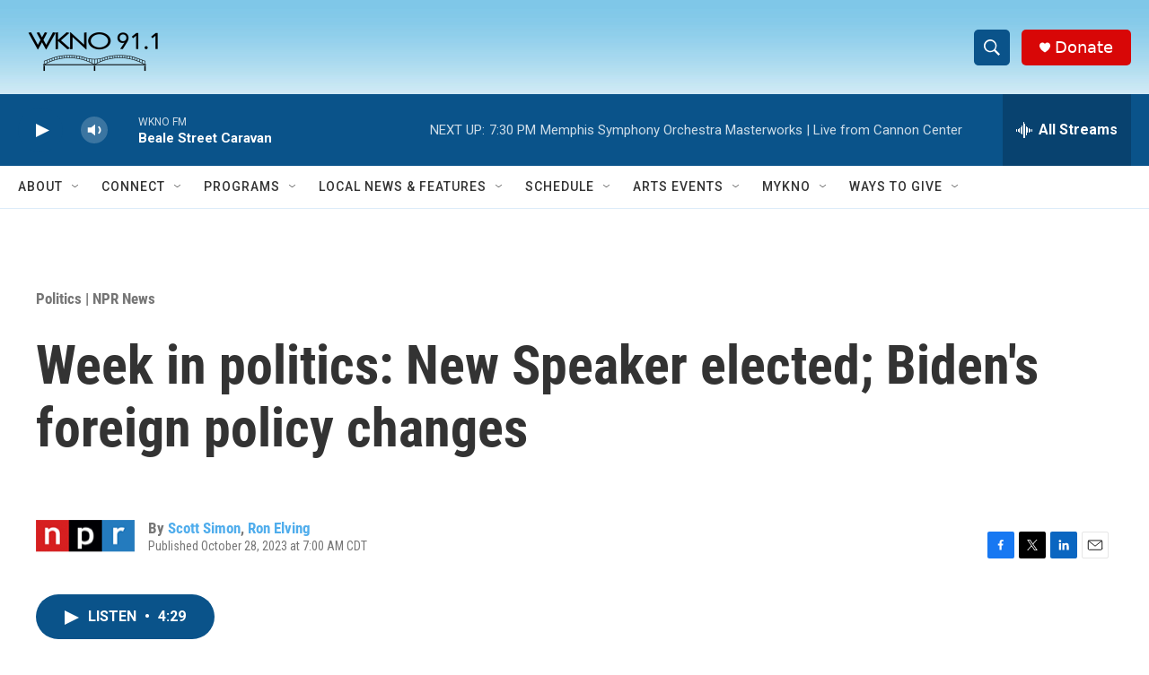

--- FILE ---
content_type: text/html; charset=utf-8
request_url: https://www.google.com/recaptcha/api2/anchor?ar=1&k=6LfHrSkUAAAAAPnKk5cT6JuKlKPzbwyTYuO8--Vr&co=aHR0cHM6Ly93d3cud2tub2ZtLm9yZzo0NDM.&hl=en&v=N67nZn4AqZkNcbeMu4prBgzg&size=invisible&anchor-ms=20000&execute-ms=30000&cb=4l3e9iwsahsp
body_size: 49558
content:
<!DOCTYPE HTML><html dir="ltr" lang="en"><head><meta http-equiv="Content-Type" content="text/html; charset=UTF-8">
<meta http-equiv="X-UA-Compatible" content="IE=edge">
<title>reCAPTCHA</title>
<style type="text/css">
/* cyrillic-ext */
@font-face {
  font-family: 'Roboto';
  font-style: normal;
  font-weight: 400;
  font-stretch: 100%;
  src: url(//fonts.gstatic.com/s/roboto/v48/KFO7CnqEu92Fr1ME7kSn66aGLdTylUAMa3GUBHMdazTgWw.woff2) format('woff2');
  unicode-range: U+0460-052F, U+1C80-1C8A, U+20B4, U+2DE0-2DFF, U+A640-A69F, U+FE2E-FE2F;
}
/* cyrillic */
@font-face {
  font-family: 'Roboto';
  font-style: normal;
  font-weight: 400;
  font-stretch: 100%;
  src: url(//fonts.gstatic.com/s/roboto/v48/KFO7CnqEu92Fr1ME7kSn66aGLdTylUAMa3iUBHMdazTgWw.woff2) format('woff2');
  unicode-range: U+0301, U+0400-045F, U+0490-0491, U+04B0-04B1, U+2116;
}
/* greek-ext */
@font-face {
  font-family: 'Roboto';
  font-style: normal;
  font-weight: 400;
  font-stretch: 100%;
  src: url(//fonts.gstatic.com/s/roboto/v48/KFO7CnqEu92Fr1ME7kSn66aGLdTylUAMa3CUBHMdazTgWw.woff2) format('woff2');
  unicode-range: U+1F00-1FFF;
}
/* greek */
@font-face {
  font-family: 'Roboto';
  font-style: normal;
  font-weight: 400;
  font-stretch: 100%;
  src: url(//fonts.gstatic.com/s/roboto/v48/KFO7CnqEu92Fr1ME7kSn66aGLdTylUAMa3-UBHMdazTgWw.woff2) format('woff2');
  unicode-range: U+0370-0377, U+037A-037F, U+0384-038A, U+038C, U+038E-03A1, U+03A3-03FF;
}
/* math */
@font-face {
  font-family: 'Roboto';
  font-style: normal;
  font-weight: 400;
  font-stretch: 100%;
  src: url(//fonts.gstatic.com/s/roboto/v48/KFO7CnqEu92Fr1ME7kSn66aGLdTylUAMawCUBHMdazTgWw.woff2) format('woff2');
  unicode-range: U+0302-0303, U+0305, U+0307-0308, U+0310, U+0312, U+0315, U+031A, U+0326-0327, U+032C, U+032F-0330, U+0332-0333, U+0338, U+033A, U+0346, U+034D, U+0391-03A1, U+03A3-03A9, U+03B1-03C9, U+03D1, U+03D5-03D6, U+03F0-03F1, U+03F4-03F5, U+2016-2017, U+2034-2038, U+203C, U+2040, U+2043, U+2047, U+2050, U+2057, U+205F, U+2070-2071, U+2074-208E, U+2090-209C, U+20D0-20DC, U+20E1, U+20E5-20EF, U+2100-2112, U+2114-2115, U+2117-2121, U+2123-214F, U+2190, U+2192, U+2194-21AE, U+21B0-21E5, U+21F1-21F2, U+21F4-2211, U+2213-2214, U+2216-22FF, U+2308-230B, U+2310, U+2319, U+231C-2321, U+2336-237A, U+237C, U+2395, U+239B-23B7, U+23D0, U+23DC-23E1, U+2474-2475, U+25AF, U+25B3, U+25B7, U+25BD, U+25C1, U+25CA, U+25CC, U+25FB, U+266D-266F, U+27C0-27FF, U+2900-2AFF, U+2B0E-2B11, U+2B30-2B4C, U+2BFE, U+3030, U+FF5B, U+FF5D, U+1D400-1D7FF, U+1EE00-1EEFF;
}
/* symbols */
@font-face {
  font-family: 'Roboto';
  font-style: normal;
  font-weight: 400;
  font-stretch: 100%;
  src: url(//fonts.gstatic.com/s/roboto/v48/KFO7CnqEu92Fr1ME7kSn66aGLdTylUAMaxKUBHMdazTgWw.woff2) format('woff2');
  unicode-range: U+0001-000C, U+000E-001F, U+007F-009F, U+20DD-20E0, U+20E2-20E4, U+2150-218F, U+2190, U+2192, U+2194-2199, U+21AF, U+21E6-21F0, U+21F3, U+2218-2219, U+2299, U+22C4-22C6, U+2300-243F, U+2440-244A, U+2460-24FF, U+25A0-27BF, U+2800-28FF, U+2921-2922, U+2981, U+29BF, U+29EB, U+2B00-2BFF, U+4DC0-4DFF, U+FFF9-FFFB, U+10140-1018E, U+10190-1019C, U+101A0, U+101D0-101FD, U+102E0-102FB, U+10E60-10E7E, U+1D2C0-1D2D3, U+1D2E0-1D37F, U+1F000-1F0FF, U+1F100-1F1AD, U+1F1E6-1F1FF, U+1F30D-1F30F, U+1F315, U+1F31C, U+1F31E, U+1F320-1F32C, U+1F336, U+1F378, U+1F37D, U+1F382, U+1F393-1F39F, U+1F3A7-1F3A8, U+1F3AC-1F3AF, U+1F3C2, U+1F3C4-1F3C6, U+1F3CA-1F3CE, U+1F3D4-1F3E0, U+1F3ED, U+1F3F1-1F3F3, U+1F3F5-1F3F7, U+1F408, U+1F415, U+1F41F, U+1F426, U+1F43F, U+1F441-1F442, U+1F444, U+1F446-1F449, U+1F44C-1F44E, U+1F453, U+1F46A, U+1F47D, U+1F4A3, U+1F4B0, U+1F4B3, U+1F4B9, U+1F4BB, U+1F4BF, U+1F4C8-1F4CB, U+1F4D6, U+1F4DA, U+1F4DF, U+1F4E3-1F4E6, U+1F4EA-1F4ED, U+1F4F7, U+1F4F9-1F4FB, U+1F4FD-1F4FE, U+1F503, U+1F507-1F50B, U+1F50D, U+1F512-1F513, U+1F53E-1F54A, U+1F54F-1F5FA, U+1F610, U+1F650-1F67F, U+1F687, U+1F68D, U+1F691, U+1F694, U+1F698, U+1F6AD, U+1F6B2, U+1F6B9-1F6BA, U+1F6BC, U+1F6C6-1F6CF, U+1F6D3-1F6D7, U+1F6E0-1F6EA, U+1F6F0-1F6F3, U+1F6F7-1F6FC, U+1F700-1F7FF, U+1F800-1F80B, U+1F810-1F847, U+1F850-1F859, U+1F860-1F887, U+1F890-1F8AD, U+1F8B0-1F8BB, U+1F8C0-1F8C1, U+1F900-1F90B, U+1F93B, U+1F946, U+1F984, U+1F996, U+1F9E9, U+1FA00-1FA6F, U+1FA70-1FA7C, U+1FA80-1FA89, U+1FA8F-1FAC6, U+1FACE-1FADC, U+1FADF-1FAE9, U+1FAF0-1FAF8, U+1FB00-1FBFF;
}
/* vietnamese */
@font-face {
  font-family: 'Roboto';
  font-style: normal;
  font-weight: 400;
  font-stretch: 100%;
  src: url(//fonts.gstatic.com/s/roboto/v48/KFO7CnqEu92Fr1ME7kSn66aGLdTylUAMa3OUBHMdazTgWw.woff2) format('woff2');
  unicode-range: U+0102-0103, U+0110-0111, U+0128-0129, U+0168-0169, U+01A0-01A1, U+01AF-01B0, U+0300-0301, U+0303-0304, U+0308-0309, U+0323, U+0329, U+1EA0-1EF9, U+20AB;
}
/* latin-ext */
@font-face {
  font-family: 'Roboto';
  font-style: normal;
  font-weight: 400;
  font-stretch: 100%;
  src: url(//fonts.gstatic.com/s/roboto/v48/KFO7CnqEu92Fr1ME7kSn66aGLdTylUAMa3KUBHMdazTgWw.woff2) format('woff2');
  unicode-range: U+0100-02BA, U+02BD-02C5, U+02C7-02CC, U+02CE-02D7, U+02DD-02FF, U+0304, U+0308, U+0329, U+1D00-1DBF, U+1E00-1E9F, U+1EF2-1EFF, U+2020, U+20A0-20AB, U+20AD-20C0, U+2113, U+2C60-2C7F, U+A720-A7FF;
}
/* latin */
@font-face {
  font-family: 'Roboto';
  font-style: normal;
  font-weight: 400;
  font-stretch: 100%;
  src: url(//fonts.gstatic.com/s/roboto/v48/KFO7CnqEu92Fr1ME7kSn66aGLdTylUAMa3yUBHMdazQ.woff2) format('woff2');
  unicode-range: U+0000-00FF, U+0131, U+0152-0153, U+02BB-02BC, U+02C6, U+02DA, U+02DC, U+0304, U+0308, U+0329, U+2000-206F, U+20AC, U+2122, U+2191, U+2193, U+2212, U+2215, U+FEFF, U+FFFD;
}
/* cyrillic-ext */
@font-face {
  font-family: 'Roboto';
  font-style: normal;
  font-weight: 500;
  font-stretch: 100%;
  src: url(//fonts.gstatic.com/s/roboto/v48/KFO7CnqEu92Fr1ME7kSn66aGLdTylUAMa3GUBHMdazTgWw.woff2) format('woff2');
  unicode-range: U+0460-052F, U+1C80-1C8A, U+20B4, U+2DE0-2DFF, U+A640-A69F, U+FE2E-FE2F;
}
/* cyrillic */
@font-face {
  font-family: 'Roboto';
  font-style: normal;
  font-weight: 500;
  font-stretch: 100%;
  src: url(//fonts.gstatic.com/s/roboto/v48/KFO7CnqEu92Fr1ME7kSn66aGLdTylUAMa3iUBHMdazTgWw.woff2) format('woff2');
  unicode-range: U+0301, U+0400-045F, U+0490-0491, U+04B0-04B1, U+2116;
}
/* greek-ext */
@font-face {
  font-family: 'Roboto';
  font-style: normal;
  font-weight: 500;
  font-stretch: 100%;
  src: url(//fonts.gstatic.com/s/roboto/v48/KFO7CnqEu92Fr1ME7kSn66aGLdTylUAMa3CUBHMdazTgWw.woff2) format('woff2');
  unicode-range: U+1F00-1FFF;
}
/* greek */
@font-face {
  font-family: 'Roboto';
  font-style: normal;
  font-weight: 500;
  font-stretch: 100%;
  src: url(//fonts.gstatic.com/s/roboto/v48/KFO7CnqEu92Fr1ME7kSn66aGLdTylUAMa3-UBHMdazTgWw.woff2) format('woff2');
  unicode-range: U+0370-0377, U+037A-037F, U+0384-038A, U+038C, U+038E-03A1, U+03A3-03FF;
}
/* math */
@font-face {
  font-family: 'Roboto';
  font-style: normal;
  font-weight: 500;
  font-stretch: 100%;
  src: url(//fonts.gstatic.com/s/roboto/v48/KFO7CnqEu92Fr1ME7kSn66aGLdTylUAMawCUBHMdazTgWw.woff2) format('woff2');
  unicode-range: U+0302-0303, U+0305, U+0307-0308, U+0310, U+0312, U+0315, U+031A, U+0326-0327, U+032C, U+032F-0330, U+0332-0333, U+0338, U+033A, U+0346, U+034D, U+0391-03A1, U+03A3-03A9, U+03B1-03C9, U+03D1, U+03D5-03D6, U+03F0-03F1, U+03F4-03F5, U+2016-2017, U+2034-2038, U+203C, U+2040, U+2043, U+2047, U+2050, U+2057, U+205F, U+2070-2071, U+2074-208E, U+2090-209C, U+20D0-20DC, U+20E1, U+20E5-20EF, U+2100-2112, U+2114-2115, U+2117-2121, U+2123-214F, U+2190, U+2192, U+2194-21AE, U+21B0-21E5, U+21F1-21F2, U+21F4-2211, U+2213-2214, U+2216-22FF, U+2308-230B, U+2310, U+2319, U+231C-2321, U+2336-237A, U+237C, U+2395, U+239B-23B7, U+23D0, U+23DC-23E1, U+2474-2475, U+25AF, U+25B3, U+25B7, U+25BD, U+25C1, U+25CA, U+25CC, U+25FB, U+266D-266F, U+27C0-27FF, U+2900-2AFF, U+2B0E-2B11, U+2B30-2B4C, U+2BFE, U+3030, U+FF5B, U+FF5D, U+1D400-1D7FF, U+1EE00-1EEFF;
}
/* symbols */
@font-face {
  font-family: 'Roboto';
  font-style: normal;
  font-weight: 500;
  font-stretch: 100%;
  src: url(//fonts.gstatic.com/s/roboto/v48/KFO7CnqEu92Fr1ME7kSn66aGLdTylUAMaxKUBHMdazTgWw.woff2) format('woff2');
  unicode-range: U+0001-000C, U+000E-001F, U+007F-009F, U+20DD-20E0, U+20E2-20E4, U+2150-218F, U+2190, U+2192, U+2194-2199, U+21AF, U+21E6-21F0, U+21F3, U+2218-2219, U+2299, U+22C4-22C6, U+2300-243F, U+2440-244A, U+2460-24FF, U+25A0-27BF, U+2800-28FF, U+2921-2922, U+2981, U+29BF, U+29EB, U+2B00-2BFF, U+4DC0-4DFF, U+FFF9-FFFB, U+10140-1018E, U+10190-1019C, U+101A0, U+101D0-101FD, U+102E0-102FB, U+10E60-10E7E, U+1D2C0-1D2D3, U+1D2E0-1D37F, U+1F000-1F0FF, U+1F100-1F1AD, U+1F1E6-1F1FF, U+1F30D-1F30F, U+1F315, U+1F31C, U+1F31E, U+1F320-1F32C, U+1F336, U+1F378, U+1F37D, U+1F382, U+1F393-1F39F, U+1F3A7-1F3A8, U+1F3AC-1F3AF, U+1F3C2, U+1F3C4-1F3C6, U+1F3CA-1F3CE, U+1F3D4-1F3E0, U+1F3ED, U+1F3F1-1F3F3, U+1F3F5-1F3F7, U+1F408, U+1F415, U+1F41F, U+1F426, U+1F43F, U+1F441-1F442, U+1F444, U+1F446-1F449, U+1F44C-1F44E, U+1F453, U+1F46A, U+1F47D, U+1F4A3, U+1F4B0, U+1F4B3, U+1F4B9, U+1F4BB, U+1F4BF, U+1F4C8-1F4CB, U+1F4D6, U+1F4DA, U+1F4DF, U+1F4E3-1F4E6, U+1F4EA-1F4ED, U+1F4F7, U+1F4F9-1F4FB, U+1F4FD-1F4FE, U+1F503, U+1F507-1F50B, U+1F50D, U+1F512-1F513, U+1F53E-1F54A, U+1F54F-1F5FA, U+1F610, U+1F650-1F67F, U+1F687, U+1F68D, U+1F691, U+1F694, U+1F698, U+1F6AD, U+1F6B2, U+1F6B9-1F6BA, U+1F6BC, U+1F6C6-1F6CF, U+1F6D3-1F6D7, U+1F6E0-1F6EA, U+1F6F0-1F6F3, U+1F6F7-1F6FC, U+1F700-1F7FF, U+1F800-1F80B, U+1F810-1F847, U+1F850-1F859, U+1F860-1F887, U+1F890-1F8AD, U+1F8B0-1F8BB, U+1F8C0-1F8C1, U+1F900-1F90B, U+1F93B, U+1F946, U+1F984, U+1F996, U+1F9E9, U+1FA00-1FA6F, U+1FA70-1FA7C, U+1FA80-1FA89, U+1FA8F-1FAC6, U+1FACE-1FADC, U+1FADF-1FAE9, U+1FAF0-1FAF8, U+1FB00-1FBFF;
}
/* vietnamese */
@font-face {
  font-family: 'Roboto';
  font-style: normal;
  font-weight: 500;
  font-stretch: 100%;
  src: url(//fonts.gstatic.com/s/roboto/v48/KFO7CnqEu92Fr1ME7kSn66aGLdTylUAMa3OUBHMdazTgWw.woff2) format('woff2');
  unicode-range: U+0102-0103, U+0110-0111, U+0128-0129, U+0168-0169, U+01A0-01A1, U+01AF-01B0, U+0300-0301, U+0303-0304, U+0308-0309, U+0323, U+0329, U+1EA0-1EF9, U+20AB;
}
/* latin-ext */
@font-face {
  font-family: 'Roboto';
  font-style: normal;
  font-weight: 500;
  font-stretch: 100%;
  src: url(//fonts.gstatic.com/s/roboto/v48/KFO7CnqEu92Fr1ME7kSn66aGLdTylUAMa3KUBHMdazTgWw.woff2) format('woff2');
  unicode-range: U+0100-02BA, U+02BD-02C5, U+02C7-02CC, U+02CE-02D7, U+02DD-02FF, U+0304, U+0308, U+0329, U+1D00-1DBF, U+1E00-1E9F, U+1EF2-1EFF, U+2020, U+20A0-20AB, U+20AD-20C0, U+2113, U+2C60-2C7F, U+A720-A7FF;
}
/* latin */
@font-face {
  font-family: 'Roboto';
  font-style: normal;
  font-weight: 500;
  font-stretch: 100%;
  src: url(//fonts.gstatic.com/s/roboto/v48/KFO7CnqEu92Fr1ME7kSn66aGLdTylUAMa3yUBHMdazQ.woff2) format('woff2');
  unicode-range: U+0000-00FF, U+0131, U+0152-0153, U+02BB-02BC, U+02C6, U+02DA, U+02DC, U+0304, U+0308, U+0329, U+2000-206F, U+20AC, U+2122, U+2191, U+2193, U+2212, U+2215, U+FEFF, U+FFFD;
}
/* cyrillic-ext */
@font-face {
  font-family: 'Roboto';
  font-style: normal;
  font-weight: 900;
  font-stretch: 100%;
  src: url(//fonts.gstatic.com/s/roboto/v48/KFO7CnqEu92Fr1ME7kSn66aGLdTylUAMa3GUBHMdazTgWw.woff2) format('woff2');
  unicode-range: U+0460-052F, U+1C80-1C8A, U+20B4, U+2DE0-2DFF, U+A640-A69F, U+FE2E-FE2F;
}
/* cyrillic */
@font-face {
  font-family: 'Roboto';
  font-style: normal;
  font-weight: 900;
  font-stretch: 100%;
  src: url(//fonts.gstatic.com/s/roboto/v48/KFO7CnqEu92Fr1ME7kSn66aGLdTylUAMa3iUBHMdazTgWw.woff2) format('woff2');
  unicode-range: U+0301, U+0400-045F, U+0490-0491, U+04B0-04B1, U+2116;
}
/* greek-ext */
@font-face {
  font-family: 'Roboto';
  font-style: normal;
  font-weight: 900;
  font-stretch: 100%;
  src: url(//fonts.gstatic.com/s/roboto/v48/KFO7CnqEu92Fr1ME7kSn66aGLdTylUAMa3CUBHMdazTgWw.woff2) format('woff2');
  unicode-range: U+1F00-1FFF;
}
/* greek */
@font-face {
  font-family: 'Roboto';
  font-style: normal;
  font-weight: 900;
  font-stretch: 100%;
  src: url(//fonts.gstatic.com/s/roboto/v48/KFO7CnqEu92Fr1ME7kSn66aGLdTylUAMa3-UBHMdazTgWw.woff2) format('woff2');
  unicode-range: U+0370-0377, U+037A-037F, U+0384-038A, U+038C, U+038E-03A1, U+03A3-03FF;
}
/* math */
@font-face {
  font-family: 'Roboto';
  font-style: normal;
  font-weight: 900;
  font-stretch: 100%;
  src: url(//fonts.gstatic.com/s/roboto/v48/KFO7CnqEu92Fr1ME7kSn66aGLdTylUAMawCUBHMdazTgWw.woff2) format('woff2');
  unicode-range: U+0302-0303, U+0305, U+0307-0308, U+0310, U+0312, U+0315, U+031A, U+0326-0327, U+032C, U+032F-0330, U+0332-0333, U+0338, U+033A, U+0346, U+034D, U+0391-03A1, U+03A3-03A9, U+03B1-03C9, U+03D1, U+03D5-03D6, U+03F0-03F1, U+03F4-03F5, U+2016-2017, U+2034-2038, U+203C, U+2040, U+2043, U+2047, U+2050, U+2057, U+205F, U+2070-2071, U+2074-208E, U+2090-209C, U+20D0-20DC, U+20E1, U+20E5-20EF, U+2100-2112, U+2114-2115, U+2117-2121, U+2123-214F, U+2190, U+2192, U+2194-21AE, U+21B0-21E5, U+21F1-21F2, U+21F4-2211, U+2213-2214, U+2216-22FF, U+2308-230B, U+2310, U+2319, U+231C-2321, U+2336-237A, U+237C, U+2395, U+239B-23B7, U+23D0, U+23DC-23E1, U+2474-2475, U+25AF, U+25B3, U+25B7, U+25BD, U+25C1, U+25CA, U+25CC, U+25FB, U+266D-266F, U+27C0-27FF, U+2900-2AFF, U+2B0E-2B11, U+2B30-2B4C, U+2BFE, U+3030, U+FF5B, U+FF5D, U+1D400-1D7FF, U+1EE00-1EEFF;
}
/* symbols */
@font-face {
  font-family: 'Roboto';
  font-style: normal;
  font-weight: 900;
  font-stretch: 100%;
  src: url(//fonts.gstatic.com/s/roboto/v48/KFO7CnqEu92Fr1ME7kSn66aGLdTylUAMaxKUBHMdazTgWw.woff2) format('woff2');
  unicode-range: U+0001-000C, U+000E-001F, U+007F-009F, U+20DD-20E0, U+20E2-20E4, U+2150-218F, U+2190, U+2192, U+2194-2199, U+21AF, U+21E6-21F0, U+21F3, U+2218-2219, U+2299, U+22C4-22C6, U+2300-243F, U+2440-244A, U+2460-24FF, U+25A0-27BF, U+2800-28FF, U+2921-2922, U+2981, U+29BF, U+29EB, U+2B00-2BFF, U+4DC0-4DFF, U+FFF9-FFFB, U+10140-1018E, U+10190-1019C, U+101A0, U+101D0-101FD, U+102E0-102FB, U+10E60-10E7E, U+1D2C0-1D2D3, U+1D2E0-1D37F, U+1F000-1F0FF, U+1F100-1F1AD, U+1F1E6-1F1FF, U+1F30D-1F30F, U+1F315, U+1F31C, U+1F31E, U+1F320-1F32C, U+1F336, U+1F378, U+1F37D, U+1F382, U+1F393-1F39F, U+1F3A7-1F3A8, U+1F3AC-1F3AF, U+1F3C2, U+1F3C4-1F3C6, U+1F3CA-1F3CE, U+1F3D4-1F3E0, U+1F3ED, U+1F3F1-1F3F3, U+1F3F5-1F3F7, U+1F408, U+1F415, U+1F41F, U+1F426, U+1F43F, U+1F441-1F442, U+1F444, U+1F446-1F449, U+1F44C-1F44E, U+1F453, U+1F46A, U+1F47D, U+1F4A3, U+1F4B0, U+1F4B3, U+1F4B9, U+1F4BB, U+1F4BF, U+1F4C8-1F4CB, U+1F4D6, U+1F4DA, U+1F4DF, U+1F4E3-1F4E6, U+1F4EA-1F4ED, U+1F4F7, U+1F4F9-1F4FB, U+1F4FD-1F4FE, U+1F503, U+1F507-1F50B, U+1F50D, U+1F512-1F513, U+1F53E-1F54A, U+1F54F-1F5FA, U+1F610, U+1F650-1F67F, U+1F687, U+1F68D, U+1F691, U+1F694, U+1F698, U+1F6AD, U+1F6B2, U+1F6B9-1F6BA, U+1F6BC, U+1F6C6-1F6CF, U+1F6D3-1F6D7, U+1F6E0-1F6EA, U+1F6F0-1F6F3, U+1F6F7-1F6FC, U+1F700-1F7FF, U+1F800-1F80B, U+1F810-1F847, U+1F850-1F859, U+1F860-1F887, U+1F890-1F8AD, U+1F8B0-1F8BB, U+1F8C0-1F8C1, U+1F900-1F90B, U+1F93B, U+1F946, U+1F984, U+1F996, U+1F9E9, U+1FA00-1FA6F, U+1FA70-1FA7C, U+1FA80-1FA89, U+1FA8F-1FAC6, U+1FACE-1FADC, U+1FADF-1FAE9, U+1FAF0-1FAF8, U+1FB00-1FBFF;
}
/* vietnamese */
@font-face {
  font-family: 'Roboto';
  font-style: normal;
  font-weight: 900;
  font-stretch: 100%;
  src: url(//fonts.gstatic.com/s/roboto/v48/KFO7CnqEu92Fr1ME7kSn66aGLdTylUAMa3OUBHMdazTgWw.woff2) format('woff2');
  unicode-range: U+0102-0103, U+0110-0111, U+0128-0129, U+0168-0169, U+01A0-01A1, U+01AF-01B0, U+0300-0301, U+0303-0304, U+0308-0309, U+0323, U+0329, U+1EA0-1EF9, U+20AB;
}
/* latin-ext */
@font-face {
  font-family: 'Roboto';
  font-style: normal;
  font-weight: 900;
  font-stretch: 100%;
  src: url(//fonts.gstatic.com/s/roboto/v48/KFO7CnqEu92Fr1ME7kSn66aGLdTylUAMa3KUBHMdazTgWw.woff2) format('woff2');
  unicode-range: U+0100-02BA, U+02BD-02C5, U+02C7-02CC, U+02CE-02D7, U+02DD-02FF, U+0304, U+0308, U+0329, U+1D00-1DBF, U+1E00-1E9F, U+1EF2-1EFF, U+2020, U+20A0-20AB, U+20AD-20C0, U+2113, U+2C60-2C7F, U+A720-A7FF;
}
/* latin */
@font-face {
  font-family: 'Roboto';
  font-style: normal;
  font-weight: 900;
  font-stretch: 100%;
  src: url(//fonts.gstatic.com/s/roboto/v48/KFO7CnqEu92Fr1ME7kSn66aGLdTylUAMa3yUBHMdazQ.woff2) format('woff2');
  unicode-range: U+0000-00FF, U+0131, U+0152-0153, U+02BB-02BC, U+02C6, U+02DA, U+02DC, U+0304, U+0308, U+0329, U+2000-206F, U+20AC, U+2122, U+2191, U+2193, U+2212, U+2215, U+FEFF, U+FFFD;
}

</style>
<link rel="stylesheet" type="text/css" href="https://www.gstatic.com/recaptcha/releases/N67nZn4AqZkNcbeMu4prBgzg/styles__ltr.css">
<script nonce="WA2pAPpBnBi6tAxCJ1iQdg" type="text/javascript">window['__recaptcha_api'] = 'https://www.google.com/recaptcha/api2/';</script>
<script type="text/javascript" src="https://www.gstatic.com/recaptcha/releases/N67nZn4AqZkNcbeMu4prBgzg/recaptcha__en.js" nonce="WA2pAPpBnBi6tAxCJ1iQdg">
      
    </script></head>
<body><div id="rc-anchor-alert" class="rc-anchor-alert"></div>
<input type="hidden" id="recaptcha-token" value="[base64]">
<script type="text/javascript" nonce="WA2pAPpBnBi6tAxCJ1iQdg">
      recaptcha.anchor.Main.init("[\x22ainput\x22,[\x22bgdata\x22,\x22\x22,\[base64]/[base64]/[base64]/[base64]/[base64]/[base64]/KGcoTywyNTMsTy5PKSxVRyhPLEMpKTpnKE8sMjUzLEMpLE8pKSxsKSksTykpfSxieT1mdW5jdGlvbihDLE8sdSxsKXtmb3IobD0odT1SKEMpLDApO08+MDtPLS0pbD1sPDw4fFooQyk7ZyhDLHUsbCl9LFVHPWZ1bmN0aW9uKEMsTyl7Qy5pLmxlbmd0aD4xMDQ/[base64]/[base64]/[base64]/[base64]/[base64]/[base64]/[base64]\\u003d\x22,\[base64]\\u003d\x22,\x22cijCpMKtEgE/w7HCjsKEwqFvTcKyw4clw78owr04HyZyY8KJwpxJwozCvl3Du8KaJyTCuj3Dm8KnwoBFaWJ0PwzCrcOtC8KxWcKuW8O7w7ADwrXDpMOEMsOewrhsDMOZImDDljd8wqLCrcORw6Qdw4bCr8KdwoMfdcK/[base64]/[base64]/Ch8Oqw4s6b25CLcKeHQfCjBHCv0sBwp3DtcOTw4jDsw3DuTBRGBtXSMKxwrU9EMOjw5lBwpJoDcKfwp/Du8OLw4o7w77CpRpBBxXCtcOow6RPTcKvw7DDoMKTw7zCpT4vwoJbfjUrYk4Sw45Uwod3w5plOMK1H8OXw6LDvUhMN8OXw4vDmMO5JlFvw4PCp17DjHHDrRHChMKrZQZyK8OORMOSw6xfw7LCiEzClMOow5HCgsOPw50/bXRKTsOjRi3CqsOfMSgYw6sFwqHDjsOzw6HCt8Ogwo/Cpzl3w4XCosKzwqFmwqHDjAp2wqPDqMKSw6RMwpswJcKJE8Oww7/Dlk5yQzB3wp/DnMKlwpfCilPDpFnDmzrCqHXCvxbDn1kgwqgTVjPCkcKYw4zCsMKwwoVsJxnCjcKUw7bDgVlfL8Kmw53CsQ5OwqN4I2gywo4cHHbDinYJw6oCCEJjwo3Co2AtwrhPKcKveyTDiWPCkcO0w6/DiMKPUsKjwoswwprCvcKLwrlCEcOswrDCvsKHBcK+dg3DjsOGMhHDh0ZCMcKTwpfCl8OoV8KBUcK2wo7CjU7DmwrDphfCnR7Ck8OSGCoAw4d8w7HDrMKeJW/DqlvCgzsgw6vCtMKOPMKgwp0Ew7N3wozChcOcXcO+FkzCnsKKw47Dlz3Ct3LDucKcw6lwDsOlcU0RdcKkK8KOPsK1LUYDJsKowpARAmbChMKjecO6w586wosMZ35Hw59LwqrDv8Kgf8K7wp4Iw7/DgcK3wpHDnWMkRsKgwqXDlU/[base64]/DjypBG8Onwq3DkDHCiwtgw43CjGwVwo3CtMKuQMO0S8KFw4/[base64]/wqsxwqTCi8OECHlRw5jCjjPDqMKRcCJiw5rClSXCq8OzwrbDt0/Cvig4AG3DqzIWBMKJw7zCr1fDocK5QyrClkBVOWsDT8KsGz7Cn8Onw4A1wo42w6hMAsK3wrXDs8KxwpXDtFrCjWg+OcKyYMONC3nCusOUeXk2a8OzbmxSHBXDucOTwqvDpE7DkcKWw4wBw64WwrIOwr49UnjCj8OCN8K4QcO/DsKmeMO6w6AOw4oHUy4CUxMbw5nDjGPClmVcwpTCgMO4cAAcMAjDm8K7PBZeLcK/[base64]/Dti4Cw4kqPcO2LAHDnSfCoMKebGwfA3rCvyI2w7w0Vncswp9zwqMYRmzDm8OXwpjCu1IkUsKnN8KfSMOHaGw7P8KWGsKrwpUjw4bCgh1EGgDDpAIUEMKsMHtSAQAKDkM9KSzCukfDkmLDvBQnwpMuw5ZZbsKGLXAcBMK/w5LCi8O7w6zCn1Few482c8KaQsOEY3PCinpOw5poAVTCshjCl8O8w5TClnRcawTDsR1vXcKOwpJ3Px1mf15iY0tyGkHClGXCjsKBKD3Doh3DqSLCgTjDjg/[base64]/DrgcGw6Yqw7/[base64]/Dr23ClsK2PsK8WFk0fMOQw4YHBQTChwnCsk41Z8KdE8K0w4rDuBjDi8KcSnnDi3XDnkcCUcK5wqjCpgPCrwjCgnLDu2/CiT3Cs14oXB7Cu8KXXsKqwo/[base64]/ZmXCssOzISltwojCtX3CncOSwqlLWmzDjcKtN0vCicOXIHMZS8K/VsOGw45bGFrDkMKiwqrDoxnCrsOwPMKnasKhZsOTfS98JcKDwqvDl3sVwoALFGbCrhLDvT7Du8OsVAhBw4vClMONw6jCkMK8wrA2wr4bw50Pw6ZJwpMEw4PDvcKUw69Cwro6ay/Cv8Kmwro/wpd0w5N+E8OWNMKEw6DCmMOvw6wrJlXDsMOaw5rCp3PDjcKGwrrDlsOswpQ4T8OsTcKvYcOXQ8KtwooRYcOJUytZw4XDoylvwppmwrnDhTTDtMOnZcOTFjfDosK6w6DDqCQFwq4TNUN4w4g/B8KdEcOww59kBzp+wqdWZl3Ck2M4MsO8fwxtaMOkw47DsQwUbcO+ZMKlRsK5MAfCtQjDn8OkwrvDmsKRwpHDksKiFMKBwrheRsK7w41+wr/CkS9IwoJkw4nClhzDjnl3EsONBMOWdAZuwohaacKiDsO7XR50BlzDiC/DqxvCsT/DvsKza8Ovwp/DildmwpEBfsKLSyPCvsORw5Z8R0xzw5oSw4cGTMOVwoswBnHDlCYWw5N0wqYYen47w4nDrsONHVvDqD/CqMKiJsKnCcKtGxBpXsKdw5XCmcKLwqlrAcK0wqtMBisEbHvDmsKLwrA7wpI1N8KDw5wbC15cDy/[base64]/DkMOVesK4AMOQw7nCnsOLXBXDisKNw4/[base64]/ZcOhw6TCo8OTDsOBbQjDqzUiw70Bw7/DpsO/ZMO9EMO7MMOtH20fAQ3CrDjCuMKbAG1Dw4Yowp3DqXJ6cS7CrRknXsO7csOzw7XCoMKSwqDCkCDDkm3DlGItw5/[base64]/CqnXDusOpw63DjsKOAMOxwrvDnB1Lw6sxLsKRw5DDoV9nYjfDpAJJw7vCusKfIcOJw7DChsONSsK2w7IsYcOjSMOnOcK5GjEbwpc6w6xTw5VTwrHDoEZ0wpFeSWvCpFM6woDDgsOSIQwGenBEV3jDqMOZwrDDoWsrwrQOAUwuB25Zw65/b2F1OVsgImnCpghew6nDkSbCiMKPw7PCnyF8ZGxlwqzDjj/CtcOVw55pw7hfw5XDgsKXwpEDaRrClcKbwq0jwrJFwo/Cn8K1w4bDjEBZVQEtw5BfKC1jdHDCuMKpwq1qFjRETRQSwqfCihPDsEjDrm3ChBvCssKfeBgzw7LDtQVZw5/ClcOnDDbDpcOkd8Kowq8zRcK0w6FUExrDslLDn2XDrGJ2wrJjw5sOWsKjw4UMwp55Aj9Fw5PCqzfDjAYiw6JgWS3CsMK5VwEtwpgHU8OwbMOuwpjDtMKUf0BBwpw4w7x/VMKbw4QKDsKHw6lpe8KRwqtPTcOYwqIGWMOxJ8OEWcKvUcOIKsOnIxfCksKKw41zwoXDgTvCiEPCmMKHwo4Wc0gvNQbCrMOJwoXCigXCi8K8PsKFHjZcZcKFwpltGcO3woo2e8O2wpVZTsOcNcOEw4MEI8KbJcK6wr7CmnRDw74+fV/Dg0zCk8K+wpHDjUkFBBXDsMOjwoF9w5TClcOXwqrDulTCqlERR0RmK8KfwrhrSsOqw7HCrMOfQMKPHcK8wqwJwo3DpVjCrMK1VEQ6QibDscKsF8OqwoHDkcKgNwTCmzHDn2Ixw6TCiMKiwoESwoPCviPDrWzDsx9kTnsELsOBe8O3c8OEw501woQcKyLDiEw4w4V9K1/Dv8OFwrxnasK1wqccZAFiw4RQw74aRMOpfzTDomliNsOFWVMtUMO9wrAew5HCn8OHb3LChhnCgAnDosOvMT/[base64]/w5RHwodzJyHCncOpw6/[base64]/DgMOawqXDnsOHw7fCvW5uK8KZwqgzZwBRw7jCiibDqMOAw5vDksK+VcOHwqbCn8OgwonCkyQ5w54XXsKMwq90wqdrw6DDnsOHTEXCgVzCtzp2wrlUCMODwq7Cv8K1R8Omwo7Ci8KWw7NnKAfDtsOkwovCuMObTnHDhmcqwpDDjS0nw6bCvnHCo3lgcEBOAMO/JkRkXxHDqHDDoMOQwpbCp8OgNU7Cjl7ClikZTQLCgMOww6dGw41xwqN5w6pWMRbChlbDjsOCHcOxNsKqdxR4wp7CrFU6w4DCtlrCnMOZC8OIMh/CqMO9woHDlcOIw74Qw5fCgMOiwqzCrX5Pwq50O1bDsMKQw6zCl8KRdRUkKiI6wpkFesKRwqtNIcOfwpbDnsO5w6zCmcKmwoZ6w5rDi8Kjwrl/wpMGw5HCijAMXcKfe15KwpDDrsOQwqtCw4Rew5rDpDMMB8KBBsOBL2APCnwvOy4aYyPDskXDgy3DvMKvwqk1w4LDpsO/ZjFAVRsAw4tVEsK+wqbDjMOnw6VHOcKzwqsmJ8KOw58wZ8OFPy7CrsK1a2/CrMOPaXIoDcKYw4pIVFpvBU/DjMOsBF9XHBLDhRItw53Cq1YJw6nCpkfDiQdew4vCqcO4eAfDh8ObaMKCw41XZMOiwqBJw4lawoTCsMOawoh2eQvDmMOzN1QBwq/CkjNwJsOVNVjDmlcmP0rDvsKnNgfCl8OOwp1iwr/ChcOfIsOdUH7DvMOeDS94KFFCV8KVLCBVwpZdWMOew5zCkAt6BW3DrlvDpDdVU8O1wpcPS1JTMhnDlMK3wq8WccKpJMOJSz0Xw5B4wqLDhAPCjsOFwoTDqcKKw5rDgwYdwp/Cn3YZwovDgsKCRMKww7DCvMKxcFfCsMK/EsOqMsKTw5MiFMOkax3Dt8K4DmHDmsO2wrDDsMOgG8Kew6fDsljCq8OlV8KSwro2IwbDmsOUBsO8wqhhwr1Cw6sqN8KMUWFtwqV1w6UAE8K9w5/DqnYvVMOLbyhpwprDj8OEwr05w4AGw6QVwpLDuMKiacOcHcO4wrJYwoHClmbCvMOfC25OTsO8DMKIUFUJaUnDn8KZZsKSwrkpH8Kiw7hTwr1Lw79NT8KJw77CicOOwqkKJMKrasOxSTbDgsKjw4nDssK4wr/[base64]/CkAzCqjfDjMOBwofCuX/CksKFVRMtYyfCmWzDhMO6D8OlHCLCtMOjIFR3QsOIc3PCgsKMG8OCw4VPe2I3w7fDjcKMwr7DmitswpnDtMK3D8K7K8OIdRXDnm9FciTCnWvCiyPDsC0Twq1zG8KUw5R7K8OXccKUVMOwwqZkLTHDtcK0w6tXfsO1woZfw5fCmix2w4XDiWxDY1N/[base64]/CnMKOw7DCv2nCucKrwrlKwovCnVzChA9PJUh/QQPDgsKYwpoYWsOMwqxkw7NVwo5BLMKyw6PDmMK0XT5xeMKSwqVew5PDknxCNsOYQ2HCm8OZKcKAecOEw7pDw5JScMOwEcKAEcOnw6/Di8Khw4nCp8O2CTnCiMKqwrk7w5nDqXlYwrsiwo/Cp0IYwpfDvzliw4bCt8OOLBYVRcKNw6BTaHbDtVrCgcKcwq8SwofCvkLDicKVw5IrZAVNwr8Pw7vCmcKVRcKgwpbDiMKCw602w77CpsOFw7M2NsKiwpwlw4XCiSslOCs5w5fDmlkdw5DChsOkc8OJw4AZV8OEU8K9wqExwo3CpcOpw7fCkUPDkC/CqXfDrAfCocKYckjDoMKZw4J/[base64]/[base64]/[base64]/acOBw7/[base64]/DlMOXUALCsTVsNQzCnFTDt8Opw7lILD7DgjHDqcOrwqI3wrjDlETDoSotwq/ChBHDhsOuD3J7KHvCminDu8O/[base64]/BXXClQPCuMK/w4xywqjDi8KSS8KYwqU5Hgl6wrnDnsKEfQFsHMOYc8ORNFfCscO8wrVgHsOSSC8Qw57DvcOoQ8O7w7LCnV/Ch08xWnArYlvDj8KPwo/CkHwefcOBFMORw7TCscOoLcO2w64OIMOVwpUGwoJOwr/CscKnCMKawqHDgsK0DcOew5HDhMO9w4LDulDDrCJkw6lpEsK4wp/[base64]/[base64]/ChUZHccOmwq3DqcO1wonClV9/[base64]/[base64]/[base64]/[base64]/[base64]/ClcO8Y8O3WMOcEMK/fzHDn8KdchEZwrF7I8OWwq4gwpjDtMKHEi5Cw6YWcMK6QsKfECLDk0DDhMK1O8O0e8Odc8KKZ1FMw44owqUtw4R/e8Opw5nCk1rCnMO1w67Cl8Kgw5LCncKEw6fCmMOCw7/DmjVXT1NqUcKuwpwyXXLCpRzDgTHCu8KxKMKkw68AQsKrAsKveMK8SWFDBcOYVVFcdTjCkD3Dph5MMcO9w4zDksOvwrlPGVrDtnACw7TDoi/CkXxTwoDDnsOeNxfDvFTCssOWMXXDjF/CjMOtLMO/WcK3wpfDgMKuwpRzw5nCgcOTbgrCrj7CpU3DiklBw7XDpE8HYHMJC8OhOcKxw73DnsOYHsKEwrcpLcOqwpPDtcKkw67CgcKVwrfCrRfCgjHCqmdAJE7DvSbCmwLCjMO1KcKIX1QgNnXCuMKLb3/Dm8K9w53DvMO1WiUqwrrDjwXDssKiw7dvwoA0E8KxDMK0dcK/OCfDhx3DpsO0InBYw6lqwq17wprDu00FS2EKMMO6w4d4YhTCo8KQbMK7HsOMw6lAw6PDqSrCikHCjSLDn8KLO8K/[base64]/DlsOwf2klwrLCuDfDliTDqcK/TzRoIsK1w7NyGxXDlcKmwojChMKUL8OWwp46PDsVZRfCi3zCscOfF8KpUWzDrG1VUMKAwpprwqxXwrzCvcOlwrHCsMKdR8O0MRDDgcOowrzCiWB5wpIYRsOww7h7GsOVG1DDkwvCuXVbUsK/Kl7CoMKgwpzCmRnDhxLCncO2TVRXwrfCsX/CnAHCqGNwMMKUG8OyDWjCpMKjwqzDtMO/eT3Cn3RqW8OKE8OAwrt9w67Dg8OhMsK/[base64]/wo5Aw79BX8KyUUxMHw/CvMK8wrMkw54kWcKUwrFDw6fCsX7Cv8KxX8K5w4vCp8KCDcKYwpzChMO4fsKSNcKDw5rDjsKcwrgww5RJw5jDtHIrw4/[base64]/w71iHTvDgk1Zwr8Uw6srBBzDrcOrw7luLGnCvsKqTzXDrGMVwr/CsBHCqFbDvx4nwqXDojDDoxhfBE1Cw6fCuALCsMKScQVIacOIAl7Du8Oqw6vDqwXCnMKoX3Fnw6xGw4RkUibCryDDk8ONw546w6nCjyLDuwV9wqbDlyxrL0wdwq8uwpLDrMOLw6kNw5dfUcOjUnsCIxUDbn/DpcOyw7E/wqlmw7LDusKxa8KINcOPXWPCqWHCtcK4QzBiCG5DwqdPNUrCicKpf8KgwoXDn3jCq8KGwrHDr8KFwrPDpQDCisO3ck7DmcOewq/DlMK9wqnDocOtAFTCsF7DrsKXw4PCjcOIUMKLw6/Du15LMRwbQMOZcUtcLsO4A8OsJm5dwqfCh8OFRMKOWXUewp3Dr00TwqYqCsKuwpzDv3Mtw6g3D8Kqw6DChsODw5XClMKwD8KIW0ZKEDHDmMOew4wvwrtcY1w1w6TDgm7DvsK/w7nDqsOMwp7CnMOEwrkgX8KdehrCsGzDuMKdwp1sPcKqIh3CtivCmcKNw4rDvMOeACXCkMOSMD/DvS05WsOWw7DCvsOUwoVTZEEMN0vCuMKbwrs+csOXRHbDksO+Mx/DsMOfwqJ9WMKiQMKcZcKlfcKJwoxfw5PCoRwIwpoQw5fDh0tPwqLCtDk/wqzDhCQcBMOiwqUlw7TDqU/CgG8OwqDDjcOPwqnCncOGw5xSBjdSXkbCsQpNR8OkZHzDnMOBUCp1bsOowqYFFxY+dcOrw7nDsQTCoMKxScOdfsKBPMK7w75/aT8UbCU2KQdpwrjDq0IsFTtBw4Zyw4o9w73DkRtzTjweA0nDhMKkw5JCDjAOGMKRwo3DigHCqsONVVfCuA1yFGR0wpzCj1cFwpc/OkLDosO5w4DDsU/[base64]/PDjCkwfDo8KBw4TDmsO4w6jCoMKzc8KTwozCpUfDjwPCn3QtwqvDrMKoTcK7AcKwMEMBw6EkwqkhcAnDggpTw53CijXCgV92wp/Di0bDp1xSw5HDongzw60Rw6jDuibCsyAUw4XCmXl2IXFpX0fDiCcVE8OkSXnCpMOhXcOZwod+FsKqwoHCjcOaw7LCpxTChio7PztLF1wJw53DiwhuVwrChVZbwpPCkcO5wrRcEsO9wpzDv0Y2GMKxFjDCtFXDhlkvwr/CpMKhFTJ8w5vDoR/ClcO/HsKPw7g5wrVEw5YpFcOdHsK/w47DrsKhSXNdw7DCn8Krw7wKXcOcw4nCqQTCrsO4w6w9w5zDhsKvw7DCsMKcwpLCg8Oow7d5wo/DgsO5TjthEMKXw6TDgcO8w5tWIDcPw7hjTnvClxbDiMOuw5HClcKNXcKeTC7DtigdwrJ0w7oAwobCjjvDsMOsUirDgWjDvsKwwq3DgiLDlUnCjsOawrxIFBHCtUsUwolCw5dUw6pBJsO5EBtIw5XCmMKLw4fCryrDkR/CrmzCmEXCoBt7asOPDUVHPMKDwqDDhwg6w7TColLDqsKJIMKeIEbDm8Kcw5TCvC/[base64]/Co8Kpwq3Du8KhwrEDXBTDkVwFw43Ci8K6MxNqw4B9w5NZw6PCssKmw5bDvcOsSS1Pw7YfwpNAey7Ci8K+wqwFw7tjwq1BaR3DosKecjUoJBrCmsK7HMOMwoDDj8KGcMKZw6t8BMO9wpIWwozDssOrCWwcwrstw6Ajwo8tw6bDtsKWD8K4wpYiRg/CvTMKw4APaEcEwrAew6XDgcOPwoPDpcKGw4oIwphgMl7Dh8KNwozDrUfCm8O4X8Kpw6bCm8KMDcKxDMO2cAzDv8KtaVzDncKXPsOwREfCt8OYR8OCw6pVf8OHw5fCsHZpwpklYBMyw4TDr2/DucOewqvDisKlDh59w5jDrMOHw5PCgEXCuSN8wpN3VsOLbMKPw5TCmcK7w6fCg1fCssK9ecKYPcKgwpjDsl1eR0B9d8KyUMK/[base64]/[base64]/[base64]/wrtzw6taw5jDp8KEaUIVwqzCk8K5wrLClcKWwrPDjsOxcGXCmBsQGMOKwrDCt3ZWwpJXLzbCmyc6w5DCqcKkXQbCjcKTb8O/w7DDlx9LK8O8woPDuglANMKJw4EUw7oTw7TChizCtGF2HcKCw5YGw79lw6MifsO8DBfDmMKzw6oPa8KDX8KhBmjDtMKcEj8lw4EDw4zCnsK2dCjCtcOnXsO2esKJRcO5WMKRNcOawrXCtSNdwq1QUsOaEsKDw49xw5MDfMOYSMKOVMOyJMObwrB6OzTClwbDqMO/w6PDusOzQsKnw6bCt8Kgw71+dMKgLMOiwrMBwrl2w4p5wqh8w5HDs8O3w4PDsRt8R8OvCMKSw58IwqbCusK5w445eCF5w4jDoll9Ly/[base64]/w7zCvcKJwrZhLUYRwo7DkwPCq8KYRnlSwq7CnsKTw5shMh44w4bDnkbCr8K7wr8LRsKbbMKFwqDDr0rDrsOrwoRBwpsZJcOpw5o8U8KVw5fCn8OhwpXCuGbDm8KewqMOwoEXwrJnasKew7UwwrjDiRc8Wh3DtcOew5x/RhE5wobCvA7Cu8O8w6oEwqHCti3DmiE/e1PDvQrDmyYnaEjDqyzCj8KUwrvCg8KNw4Y8SMO7UcOuw4zDkz/CvFvCmzHDkxnDqlrCg8Oyw7pTw5Juw65DbybCjsKewqvDuMKhw4XCiHzDgMKWw4BMPQg3wpg9w7YwYxvCgsO0w5wGw41iGDjDqsKjYcKTTn4gwqpZHUjChMKlwq/[base64]/wrzCjsK4IsKAY1c0UcOuw5YYTsK/ZsOVw5QAKBo0b8O/AMK1wrdhCsOZB8O1w5Z0w7jDmVDDmMOUw5LDi1zDpcO1E23CsMKlHsKEKcO8w7LDq11tDMKVwpHDg8KdN8OawrpPw7vCthAuw6wvc8KwwqDDisO8ZMO7ZX/[base64]/[base64]/DpcOMDk/CrcK0FcK+w45lIFDCmBhQKCXDnkxGwpE0wrfDmXEqw6QFP8KXcmgtW8Onw7AJwrx+fz1pBMObw781XMKzXsKDWcOwfmfClsOzw7Zww77DjMKCw4rDh8KPFxDDv8KHdcO1MsKqXiDDtD/Cr8O6w4HCtsKow44mwpHCp8O/w6fCkcK8VFpxSsKzwq91wpbCmiN6JX7Du2shcsOMw77CrcOWw7I/cMKeGMO8M8KTw4zCkV99EsOcw4rDqVPDtsOlewslwovDrg0KPcOue2HCqcKbw6sawpRXwrXDqwdrw4jDhsOpw5zDlmZ1wrbDrMO/[base64]/CucOSwqpAEsOFw4lvZ8OFwowSw68LfSofw6rCpsOUwp/CgsO6YMKsw58+wonDhMOUw6pEwpIAw7XDmG4pMEXDlsKcAsK8w5VIYMOreMKNPBvDpMOiHE8AwrnDj8OwScK/TTjDjRDDsMKBccOnQcOpQMOawoMTwq3DjlN7w7U4TMOJw5rDrsOaTSU7w6XChcOjTMKwcn04woUzWcOAwpMtG8KtNMOkwp8Rw6LDt3gcI8KFYMKkMk7Dr8OpQcOuw4zChyI3Pl9qA3YoLyscw5XDkXYgYMKUw67CjsOEwpDDjsOwIcK/wonDjcKowoPCrypQKsKkMiXDo8Opw7o2wr3DgsOcNsKJTTjCglLCqDVGwr7CucK3w44WaGMlYcOFck3DqsO6woTDpidvPcOYExLDvi8cw4LCmcKadUPDtnNVwpPCvwvCgA9hLVbDliotGxg0MsKVw47DsxHDjcKceD0fwrhFwoXCuG0mEcKDJCjDpy9fw4/[base64]/Dt8O2wpsKwoTCusOOUSBgf8Kbw5zDpF7DjyTCvh/CrsOyEQhYXm0ZXQluw7gSwoJ/w7jCmcO1wqNvw5LCkmzCkH/CtxQyBcK4OEJSPcKiOcKfwqvDosK2XUpkw7nDg8KJwrx7w7PDt8KKfmXDosKrQwPDpEERwqIHZsKcfVRgw4Miwpsqw67DrhfCrxp3w77Dg8Khw5R0bsOGwpbDq8KuwoTDoH/CjztUTzvDvcOleiEcwr9WwpV+wq7Dvg0CZcKcVCM3X3HCnsOVwpjDkmNjwpEMCRsAHAA8w6tOBm8dw5BMwqsSfSBpwo3DsMKawqrCrsKpwoNLFsOOwqvDh8KCayLCqXvCvMOyRsORJcOpwrXClsO9dBFba1HCiU0rEsO9V8KfaGIvT0cAwrJLwqXClcKnVTkpGsK/woHDrsO/BcOqwrTDg8KLC2TDiHF0w5JUOFNiw6Rjw73DuMKDNsK5Sz4EasKCw44dZVwKXGLDlcONw4gQw47DiCfDgRc6LXljwo5nwq/DtMOOwoQ9wpHCuUrCgMO8NMOPw6XDjcOucD/DuT3DgMOpwqkTQCY1w7sYwopfw5jCsXjDuwkHJ8OYMw5vwqnCnRPCrcOsJ8KJMcOtFsKSw6TCksK2w5RpF3Nfw6/DtsOzw7XDmsO4w48AbsOLZMOcw7J5w5zDnFDCpMOZw6fCo13DonFWKy/DkcKww5cBw6rDoFvDiMO9e8KMCcKWw5nDrcO/w7RNwobDuBbCjMKxw6LCpGrCm8O6AsO7EMKoQhLCscKmRMKTPyh8wqNFw53DvHDDjsKIw4xEw6FVW1Qpw6rCu8O8wrzDi8Kowp/CjcOYwrc3w5tNGcKhE8Opw7PCn8Okw73Ci8KNw5Qow7LDjnRYOH92VcOKw6puw5fCrXPDvAzDncO3wrjDkjnDvcOswppQw7fDvm7DpT4Xw5tAHsKiVMKAfE7Ds8KzwrQOA8KpWRc8QsOLwotww7vDil/DscOIw6snEnwIw6sBe05mw6JxfMOcLk/DkcK0LU7ChMKJGcKXFhjCpi/[base64]/Ck2cnS8OOw6FXw4jDv3lYw4HDgR4tT8OBUMOMKsO8BMKANXrDr3Jkw5/CoRLDugdTAcKPw6UBwr7Ds8OxYsKPHV7DtcK3dcK6T8O9w73DjcKvNCBuc8Oqw6/CkH/ClyE8wrcZccKWwqvCgcO/GzQgecKFw5/DqW88AcKuwqDChVjDqsO4w7JyemdrwpLDjlnCnsOmw5YGwqbDnsKSwpbDtkZwY0rCpsKUDsKqwqHCqMKHwocuw5TCt8KeC3bDgsKLcgfDncK5azDCly/CqMO0XxrCiBfDgsK+w4NUGcOPa8KYM8KGAR3DsMO6FcO9BsOJS8K9wq/DrcKFVjIuw4DDjMOMK3TCgMO+N8KcLcOrwpJswqhhUcKowpDDsMOqXcKoOAPCkhrCmsOXwotVwolcw5hdw7nCmmbDsHXCpzHChyDDosOsCMOnwr/CusK1wqjDmsObwq3Di1RgdsOEInrCrQgzw5LDrz9Pw7k/JVLDqD3CpFjCn8OAdcOmA8OpTsOaTEF+LXMywpFmEcKFw5XCq38vw50/[base64]/DgpbM8K9w7jCqcO1DcOiR2VuTHnCu8KwNsO1JcOfw6VDYsKvwplZQcO9woFyLFhSaXVZbT0yFcOmCW7DrFnCq1pNw6pPwpTDl8OTMAhuw4IAScOswqLClcKgwqjCisO1w4TCjsOsKsONwo8OwrHCkE/DrcKLZcO8T8OFc13DgVtJwqYUbMOMw7LDvW1zwo0gbsKGCzDDncOjw69Nwo/[base64]/woXCtElQDBRmw5zDukrCkRpzEHk+IcKRS8KSc1zDu8OtBHAtdzfDslHDtsOywrktw4vDlsOmwq4Jw6hqwrnCnQ/CrcKJXUfDnXrCnl9NwpfDisKvwrg/YcKHwpPCtAAHwqTDpMKYwp9Uw4bCpnY2bsOndg7Dr8KjAsOMw7Icw4wvNlXDocKZGxzCkmRUwogSSMKtwoXDjDjCkMKTwqRHw6TDjBo2wpkKw7HDtzTDpVzDu8KMwrvCgjrCrsKLwojCt8KTwoQbwrXDoQJDVQhiw6NPPcKOYMKkPsOnwrZ4TAnCm33DqS/DgMKOJm/DpcKgw6LCixsfw4XCk8OPGDfCuEJRZcKsdhzDgGoGARB/DMOiZWsbXEfDq0rDqFXDmcKzw6TDrcOGPMKdL3HCscO0fGVWBsKqw512AwDDtHlMP8K/w7nCkcOBfsOWwoLCj2PDicOtw7owwofDqW7Do8Orw5Bewp8MwoDDmcKdTcKLw6xfwpTDl0zDhBtjw5bDsyHCow/[base64]/[base64]/IzjCgcKUQ3N8O1rDlMKAZQdKFMKgw6BURcO3w6jCggjCiUB/w6ciOmZgw4IRWCDCsmDCt3HDq8KUw4DDgSsnYQXCtnYew5nDgsKbQ3pIOBDDtwkrbsK3wrzCqW/ChiPCkcOQwp7DtyvClGnClsOKwozDu8KoYcOlwrlqATEEU0PCo3LCmHZ4w6PDpcOKWyweMMOnwozDvGnCtzRKwpTDgWw5VsKiBkvCoTDCnsK6DcKJJXPDrcOsecKRFcK/w53DkgwcKyDCqloZwqBPwofDjsKsZsKfD8K1E8OVw67Dm8O9wrNkw7Epw57DvEjCvUASZGdBw4A3w7/CpRI9dlkscANMwq85WWVSSMO3wonChAbCtgsLGcOOw69Ww7tXwobDisOwwqk5CnPDhsKeUlDCjEAOw5pTwq/ChcKGZsKxw65xwoXCoVgQEsOzw5nDv1fDjB3DpsKfw5hWw7NEc19kwo3Dh8K9w7HChj1sw43DrcKOw7QYGnx4wqjDuhjCujtUw6bDk1/DiDVHw4zDvg3CkUMww4TCpQLDoMO8McOABsK2wrTDtTTCusOSFcOLaHRFworDrjPCocKQwqrChcKaa8KRw5LDqVFKSsKEw6HDsMOcDsKMw4PDtsONPsKOwqgmw7t4aAUkXMOQA8KcwphywqM1wp9uE2hMInnDixDDoMO1wok/[base64]/CqlLCj8K2w63DilhWTAg9wqvDlFNfwrxnw40kAMOkWSDDssKdVcOmwr5TK8Odw4zChcKiAR3DicK0wo11wqHChsO4Vlt3McKhw5bDrMOiwpplMAx6SS5twrjDq8KNwqrDssOATcOGJ8KZw4fDl8OwC0tdwr84w6BqAAxdw5nDomHCvhVhKsOMw6J5YWcQwp/Do8OCQzDCqlsWXi52VcKXesKCwoPDgMOsw4wwWcONw67DosKewrU+B0IoA8KTw61oHcKOPQ7DvXfCs0Awc8Oawp3DiHZAMDoKwqbCg09Rwr/[base64]/[base64]/WGDDtHnCvMKldiR9wqJuW8OgWsOfwqklSMKWwpYww71XLWIsw5YNw5BleMO5CUHCnijDiA1/w6DDlcK9wp7CmcKrw6HDlAXDsUrDqMKYR8OIw4bDgsKHHsKww7XDiCV6wq0yB8KPw4gWwr9GwqLCkcKXYcKCwq1swo4lRjLDr8KqwrrDiENdwonDncKETcOdw5M/w5rDkVDDvcK5woPCk8KaKz/DhQfDkcOlw4Ykwq3DmsKLw7pVw5MYXGLComHCtF7DrsOKfsOyw5kXLAfDiMOxwqpNAEjDpcKiw57DtGDCtcOSw57DpMO9eXd2V8OLCg/Ct8O3w7MfMMOow6ZKwrQ8w6bCn8OrKkTCmsK3XS4bZcOCw6l2YQ9dEV/Dl2nDnXcqwqV1wr5VJgcEKcO1wol/DwzCjhbDsnkSw4kPBBnCv8OWD2/[base64]/wrrDpsO5wpPChsKEKiTDu03DmMOmP8OJw4xzd3YEbjrDq18gwojDm211X8OswpfCtMO1XiNBw7IowpzCp37DjG4Zwr08bMOhFihRw4/Dnl7CvBFoeWjCuzgwVMKgHMOnwobDh28qwqYwZcO2w7TDkcKTJMKvw7zDusO8w7dbw5MIZcKNwpHDgcKsGAVnSsK7QMKWIMKswp5ABkRPwrNhw48qKXsyGy3CqXVBAsOYT0s3IFglw491HcK7w7jDhMOoDhELw6tlJMKhFMO/wrA5c0TCnWVoUsK0ehPCq8OREsOUwpVbI8Kaw5DDvjw4w58hw7kmSsKGIErCpsOYHMKvwpXDtMOLwroYVnjChGnDiWgbw5g0wqHDlsKcSx7DmMOPbhbDhcKCYsK4BSjCkwZjwotLwrLCuggvGcOmIxguwqgMacKDw4/Dj0LCnlrCqC7CnMOKwrbDg8KZU8OQcE9cw5FPdkQ7TcOmP0rCrsKeKMKmw44CRQrDkyQWd3zDmMKQw4YfTMKPZTZLw7MAw50UwrJKw5zCl3rCmcKeJDUQb8OdXMOYScKFQ2pfwrnDg2pXw4p6YCLCksO7wpEnWFdbwoQ/wqXCrsKbIsKWIHYuOV/CjMKVV8ORccOBVlkPGwrDhcKcTsOhw7bDuwPDs2d+V3XDsjw8MnY1wpLDiyHCkULDqx/ClcK/w4nDvMOqRcO4J8OAw5U3WXAddMKIw4nDvMOpVsKsBWpWEMKLw41dw7rDjVhgwovCqMOewoQ1w6hlw6fCt3XDsWDDuR/Cq8K3W8OVZDZuw5LDuGjDk0ozVB/DnwDCo8Kyw73DpsOFckxawq7Dv8OtV0fCnMOMw512w5kRWcKjNsKPAMOswoUNR8OQw4ErwoLCnWAOBD47UsOSwp5vbcKJST55aVUrSMK0McO9wqhCw4AmwolNJ8O8NsKWFMOsUhzCpSNbwpd/w7/CtMOUZwhIasKHwowxJ3HDqHXDoATDljtnAhLDrxcfccOhL8OpHgjCvcKXwoPCghnDicOGw6ZCVjFUwoNcw7zCvXBtw7HDm0QhID3DoMKndzwWw4Rtw6Qhw6/[base64]/[base64]/P8OOw6dsRlBYwrTDrzERdcOMw4rCucKtBG7Dhjx4GUfCkh3DpcKswo7CqxjDlMKAw7TCumTCgCDDqkotQsOKOW0iBhnDjCd4UHEAwqzCnMO7Dytxdj3CtcOwwoIqMRofWQ/Cq8OkwoPCrMKHwovCti7DksOBw4bCi3pTwqrDucOmwrbChsKPWn3DqcKWwqJVw6UhwrzDpMO5w4Nbw6d2di1XEMOJPCDDrijCqMOSScO6G8KTw43DhMOOBsODw7RAPMOaF2bCrhk5w6Y+RsOAesKCdW8/[base64]/ChSEYPR3Dn8OXcsKAIEzDjiTDvsKXW8KSOMObw7fDsEcuw6nDqMKwCDI7w57DtAPDuXdzwqJJwrbDikJ+OwrCjh3CtDkZMFTDhBbDs3XCsxDDvQsEM1pLM27CiRkaP2Y9wrlqMMOfVnk7WF/DkXV/wpt/B8O7McOcd3cwR8KZwprCok5md8OTfMOqbcOAw4kgw6cRw5zCg2EZwqdbw5XDtAzCrMOULW3Cqw0FwoDCnsOFw690w7V4w4l/HsK/w4pCw6vDjHrDilMiZwB2wqvDk8K7ZsOsQsO0S8OSw6HCpnLCri3CpcKoeVAzVE7DgGNZGsKLGz9gB8OeF8KOLmVWGRcuSsKgw7QIw5B2wrXDocKZY8OBwp06wpnDu21XwqYcc8Kcw70eIW9uwpkUE8K/w7N8PcKPw6fDgMOKw7gywoQywoZJTGcGFMOcwqo2P8KKwrTDicK/w5tDCsKwAR8rwowmQcK6w67DmiAyw47CtGIWwpolwrzDqsOfwp/Cr8KiwqPDhVd1woDCpTIxMQHCm8KywodgPURqIULCpyfDp01RwohSwrjDsGA/wpHDsADDgmjCmMOgZQXDv1bDvhY9chbCrMKtehJkw7rDoH7DhA7Dp300w5zDisO4wqjDmj5TwrEqdcOkAsOBw6bCrsOFf8KnU8OJwqPDpsKZCcO/LcOsJ8O0wqPCpMKEw4AQwq/CqDkww6RQw6MSw6whw43DpSzDlELDv8OKwpjCjXgTwoXDjsOFFnBMwprDv1XCqSjDrGbDsl4Uwo4Mw70nw5lyCh5ARmdSHMKtNMO7wrcYw6bCiFxrCwMKw7HCj8OTJMOzSUkGwobDs8K4w57DmMOrw58lw6PDtMKyfsOnw7/CsMO8NQc0w5/ClDLCrj7CoWrCqBLCqEXCmHkAQl1Gw5N0wrbDpxF8wpnDu8KrwoHDr8KnwpElwpwcS8Opw41VBXQPw54hH8Kpwqw4w4wzBXsTw60GfivCn8OlPj9SwojDlhfDkcKPwqfCt8K3wo/DpcKhJsKHRMKkwrwmKhJGLyDCocONTsOUWcKQDsKpwpfDvjvCnXTDrEh0VHxKTsKeQCPDsQLDulLChMOFGsOcNsKswpMwVUzDlMKqw4XCo8KqVcKww6h2w6LDjl7CugxAPSxwwq7Dt8OAw7PChcKgwpE2w4NLJcKXHV/DpMK1w6MEwonCkG7CpUcyw5LDrEpFdsKOw5fCoVpVwrQRJ8Oxw5ZXPR5+eB8dYcK5YVwzR8Orwr4FQGw9w7hZwrDDmMKGV8Opw5LDiwrDmcKHPMKtwrdRRMKNw4UBwrUAeMOLRMOAUm3ChFXDix/CscKTZ8KWwohrfsK4w4svT8OHB8OeTSjDvsOBGhjCrzfDt8K5bQvCgz1EwoocwpDCqsOLIh7Dk8Kkw5xiw5rCkHDDshbCmMKhKS8fVcKeRsKAw7DDv8KDXMK3cjZDX3gWwovDsmTCi8Ovw6rCrsOzb8O4Ak7DhEQlwpbDqsKcwqLDusKtQBfCsVgywrXCkMKYw75UcT/Cgh8Tw619wojDlyVkG8OpQB3DhcKywoV/[base64]/[base64]/CiMK4HnZlCRDCnzfDilwGYFMqw4vDt3RYU8KMWcKROxrCg8OZw7vDghbCssOiL0vDiMKMwolkw5Y6OD90fCfDtMKxO8OmcGtxDcOkw4NvwpzDtiDDp1UhwpzClsKMAcKNP3/DlzNYwpBBwpTDoMOXSVjCiU1kBsO9wpPDs8O9bcOdw7HCgH3CsA4zd8KyY2VVecKRN8KUwoMew40LwrrChsKBw57Dgnhiw7zCmA9DVsOcw7kLFcKCYmJyRcKVwoLClsOBwo7CilbClsOtwo/Dm2LCuEjCsRLCjMKyPlXCuG/DjgzDkwFPwoltwoNKwrHDkyE7wpbCoj9zw77DownCq2rDhz/CocK/[base64]/wqwewozCoMOIAMOvwozCvsOrfmY7wr4ewqbCg8O5ZsOrwoNNw4XDhMKCwpl+WRvCtMKzY8K2NsOGcSdzw5R1U1ECwq7DhcKDwp9pYMKEHMORDMKBwqfDvzDCuQZmw5DDlsOBw43DrQvCh3VHw6EqQ3vDsiIpTsOtw7sPwrjDs8K2OAMbI8OVF8OOwo/[base64]/w63Dui/CosOmwoPDs8K0Kks/w7Jew5BvacODQww\\u003d\x22],null,[\x22conf\x22,null,\x226LfHrSkUAAAAAPnKk5cT6JuKlKPzbwyTYuO8--Vr\x22,0,null,null,null,0,[21,125,63,73,95,87,41,43,42,83,102,105,109,121],[7059694,439],0,null,null,null,null,0,null,0,null,700,1,null,0,\[base64]/76lBhn6iwkZoQoZnOKMAhnM8xEZ\x22,0,1,null,null,1,null,0,1,null,null,null,0],\x22https://www.wknofm.org:443\x22,null,[3,1,1],null,null,null,0,3600,[\x22https://www.google.com/intl/en/policies/privacy/\x22,\x22https://www.google.com/intl/en/policies/terms/\x22],\x22BT4KdTwUiQhksG4n9aMegFrwQ1b9BVoFPHMdc8FPjig\\u003d\x22,0,0,null,1,1769912228556,0,0,[229,27,42,49,212],null,[241,221,133,40],\x22RC-TxUKibRBm2kp1w\x22,null,null,null,null,null,\x220dAFcWeA6-_vhFqBBuqE9qP7d9Yf5RzEPvM2s9GRb6A8NC69647JtjXx4bMEROtOCJgnpq8LvftHGrrh4pUzSSrXnra7iIoZJFAA\x22,1769995028454]");
    </script></body></html>